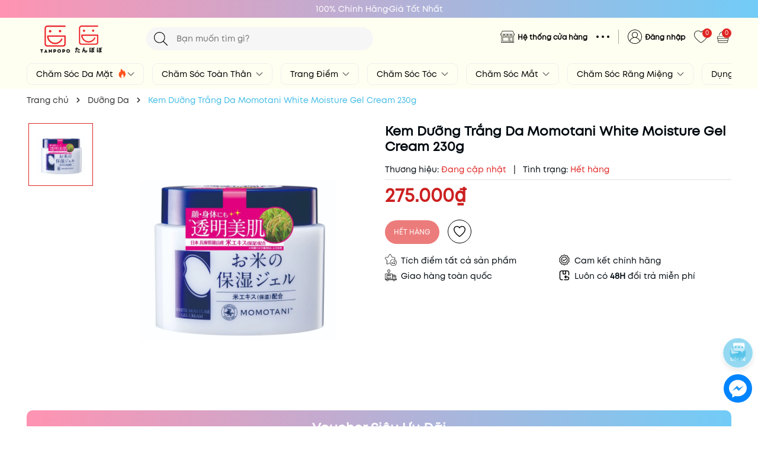

--- FILE ---
content_type: text/html; charset=utf-8
request_url: https://www.tanpopo.vn/kem-duong-trang-momotani-white-moisture-gel-cream-230g?view=itemview
body_size: 1244
content:

 






 
 






 
 






 
 







<div class="swiper-slide">
	<div class=" item_product_main">
		<form action="/cart/add" method="post" class="variants product-action" data-id="product-actions-19112108" enctype="multipart/form-data">
			<a class="image_thumb" href="/kem-duong-trang-momotani-white-moisture-gel-cream-230g" title="Kem Dưỡng Trắng Da Momotani White Moisture Gel Cream 230g">
				<img width="480" height="480" class="lazyload image1" src="[data-uri]"  data-src="//bizweb.dktcdn.net/thumb/large/100/353/847/products/thiet-ke-chua-co-ten-49.png?v=1659085320087" alt="Kem Dưỡng Trắng Da Momotani White Moisture Gel Cream 230g">
			</a>
			<div class="product-overlay"></div>
			
			<div class="group_action">
				<a title="Xem nhanh" href="/kem-duong-trang-momotani-white-moisture-gel-cream-230g" data-handle="kem-duong-trang-momotani-white-moisture-gel-cream-230g" class="btn-anima hidden-xs xem_nhanh btn-circle btn-views btn_view btn right-to quick-view">
				<span>Xem nhanh</span>
				</a>
			</div>
			<a href="javascript:void(0)" class="setWishlist" data-wish="kem-duong-trang-momotani-white-moisture-gel-cream-230g" tabindex="0" title="Thêm vào yêu thích">
			<svg width="24" height="24" xmlns="http://www.w3.org/2000/svg" viewBox="0 0 64 64"><path fill="#000000" d="M31.91 61.67L29.62 60c-9.4-6.7-16.72-13.49-21.74-20.17C3.11 33.5.48 27.39.06 21.7A17.63 17.63 0 0 1 5.45 7.16a17 17 0 0 1 11.86-4.81c3.46 0 7.93.39 11.8 3.4A19.09 19.09 0 0 1 32 8.41a19.91 19.91 0 0 1 2.91-2.67c3.89-3 8.37-3.41 11.84-3.41a16.86 16.86 0 0 1 11.85 4.8 17.51 17.51 0 0 1 5.33 14.53c-.44 5.7-3.1 11.81-7.9 18.14C51 46.5 43.63 53.3 34.21 60zM8.51 10.38a13.31 13.31 0 0 0-4 11c.35 4.83 2.69 10.15 6.94 15.79 4.7 6.24 11.59 12.65 20.48 19 8.92-6.39 15.84-12.81 20.58-19.08 4.28-5.65 6.64-11 7-15.8a13.25 13.25 0 0 0-4-11 12.53 12.53 0 0 0-8.76-3.57c-2.76 0-6.29.29-9.11 2.48a12.37 12.37 0 0 0-3.09 3.15v.07L32 16l-2.5-3.56a12.68 12.68 0 0 0-3.11-3.2c-2.8-2.17-6.32-2.46-9.07-2.46a12.58 12.58 0 0 0-8.8 3.59z"></path></svg>
			</a>
			
		</form>
		<div class="product-info">
			<div class="product_vendor">
				
			</div>
			<h3 class="product-name"><a href="/kem-duong-trang-momotani-white-moisture-gel-cream-230g" title="Kem Dưỡng Trắng Da Momotani White Moisture Gel Cream 230g">Kem Dưỡng Trắng Da Momotani White Moisture Gel Cream 230g</a></h3>
			<div class="price-box">
				
				<span class="price">275.000₫</span>
			</div>
		</div>
	</div>
</div>

--- FILE ---
content_type: text/css
request_url: https://bizweb.dktcdn.net/100/353/847/themes/949228/assets/style_page.scss.css?1767576865167
body_size: 1436
content:
.content-page{min-height:400px}.content-page ul,.content-page ol{padding-left:20px;list-style:initial;padding-left:25px}.page-title .title-head{font-size:16px;text-transform:uppercase;font-weight:bold;margin-bottom:10px}@media (max-width: 767px){.page-title .title-head{margin-bottom:10px}}@media (max-width: 767px){.item_product_main .product-info h3{font-size:12px}}.col-xs-15,.col-sm-15,.col-md-15,.col-lg-15{position:relative;min-height:1px;padding-left:7.5px;padding-right:7.5px}@media (max-width: 480px){.col-xs-15,.col-sm-15,.col-md-15,.col-lg-15{padding-left:7px;padding-right:7px}}.col-xs-15{-ms-flex:0 0 73%;flex:0 0 73%;max-width:73%}@media (min-width: 768px){.col-sm-15{-ms-flex:0 0 33.333333%;flex:0 0 33.333333%;max-width:33.333333%}}@media (min-width: 992px){.col-md-15{-ms-flex:0 0 20%;flex:0 0 20%;max-width:20%}}@media (min-width: 1200px){.col-lg-15{-ms-flex:0 0 20%;flex:0 0 20%;max-width:20%}}.page-store{padding-bottom:50px}.page-store .col-left .option-chos{padding:10px;background-color:var(--mainColor);border-radius:10px}.page-store .col-left .option-chos .group{margin-bottom:10px;width:100%}.page-store .col-left .option-chos .group select{-webkit-appearance:none;-moz-appearance:none;appearance:none;background-position:right center;background-image:url(//bizweb.dktcdn.net/100/353/847/themes/949228/assets/ico-select2.png?1767100166756);background-repeat:no-repeat;background-position:right 10px center;background-color:#fff !important;padding-right:28px;text-indent:0.01px;text-overflow:'';cursor:pointer;font-size:14px;font-weight:500;padding:5px 20px 5px 12px;width:100%;height:40px;border-radius:10px;border:1px solid #E3E3E3;outline:none !important}.page-store .col-left .option-chos .info-store{margin-top:15px;max-height:380px;overflow:hidden;overflow-y:auto;border-radius:10px}@media (max-width: 991px){.page-store .col-left .option-chos .info-store{max-height:220px}}.page-store .col-left .option-chos .info-store::-webkit-scrollbar{width:5px;background-color:#F5F5F5}.page-store .col-left .option-chos .info-store::-webkit-scrollbar-thumb{border-radius:5px;-webkit-box-shadow:inset 0 0 2px rgba(0,0,0,0.3);-moz-box-shadow:inset 0 0 2px rgba(0,0,0,0.3);background-color:#A3A8AF}.page-store .col-left .option-chos .info-store::-webkit-scrollbar-track{-webkit-box-shadow:inset 0 0 2px rgba(0,0,0,0.3);-moz-box-shadow:inset 0 0 2px rgba(0,0,0,0.3);border-radius:5px;background-color:#F5F5F5}.page-store .col-left .option-chos .info-store .store-list{background:#fff;padding:0px;line-height:24px;border-bottom:dashed 1px #F2F2F2;cursor:pointer}.page-store .col-left .option-chos .info-store .store-list.active{background:#f2ffee}.page-store .col-left .option-chos .info-store .store-list .store-name{position:relative;display:inline-block;padding:10px 5px}.page-store .col-left .option-chos .info-store .store-list .store-name b{display:inline-block;width:100%;font-size:15px;font-weight:700;color:#000}.page-store .col-left .option-chos .info-store .store-list .store-name span{position:relative;font-size:13px;padding-left:20px;color:#747474;width:100%;display:inline-block}.page-store .col-left .option-chos .info-store .store-list .store-name span a{color:#747474}.page-store .col-left .option-chos .info-store .store-list .store-name span a:hover{color:var(--mainColor)}.page-store .col-left .option-chos .info-store .store-list .store-name span .icon{top:-1px;left:0;position:absolute}.page-store .col-left .option-chos .info-store .store-list .store-name span .icon svg{width:13px;height:auto}.page-store .col-left .option-chos .info-store .store-list:last-child{border-top:solid 0px #ebebeb !important}.page-store .col-left .option-chos .info-store .store-name:hover,.page-store .col-left .option-chos .info-store .store-name:focus{background:#f2ffee}.page-store .col-right .wrapcontact{overflow:hidden;border-radius:10px}.page-store .col-right .wrapcontact .map iframe{width:100% !important;height:555px}.page-store .col-right .pagebody{overflow:hidden;border-radius:10px}.page-store .col-right .pagebody iframe{width:100% !important;height:555px;border:0px !important}@media (max-width: 991px){.page-store .col-right{margin-top:20px}.page-store .col-right .wrapcontact .map iframe{width:100% !important;height:350px;border:0px !important}.page-store .col-right .pagebody iframe{width:100% !important;height:350px;border:0px !important}}.page-store .info-iframe{width:100%;clear:both;float:left;margin-top:10px;font-size:16px}.page-store .info-iframe a{color:var(--mainColor)}@media (max-width: 767px){#list-favorite .setWishlist{display:block !important;-webkit-transform:scale(1);-moz-transform:scale(1);-o-transform:scale(1);transform:scale(1)}}.section_num{padding:10px 0px 20px 0px}@media (max-width: 991px){.section_num{padding:10px 0px 10px 0px}}.section_num .item{display:flex;align-items:center;border-right:1px solid #797979;justify-content:space-between;position:relative;width:100%;padding:10px;border-radius:5px}.section_num .item.item_1{background-color:#8cc7a8}.section_num .item.item_2{background-color:#b2d18f}.section_num .item.item_3{background-color:#8cc7a8}.section_num .item.item_4{background-color:#b2d18f}.section_num .item:last-child{border-right:0}@media (max-width: 991px){.section_num .item{margin-bottom:15px}.section_num .item:nth-child(3),.section_num .item:nth-child(4){margin-bottom:0px}.section_num .item:nth-child(2),.section_num .item:nth-child(4){border-right:0}}.section_num .item img{max-height:64px;max-width:64px;width:initial}@media (max-width: 767px){.section_num .item img{max-height:46px;max-width:46px}}.section_num .item .content .num{font-size:30px;line-height:34px;display:inline-block;font-weight:500;color:#fff;display:block}@media (max-width: 767px){.section_num .item .content .num{font-size:20px;line-height:26px}}.section_num .item .content .title{margin-bottom:0;text-transform:capitalize;font-size:18px;line-height:28px;color:#ffffff;font-weight:300}@media (max-width: 767px){.section_num .item .content .title{font-size:16x}}


--- FILE ---
content_type: application/javascript
request_url: https://bizweb.dktcdn.net/100/353/847/themes/949228/assets/main.js?1767576865167
body_size: 5933
content:
window.awe = window.awe || {};
awe.init = function () {
	awe.showPopup();
	awe.hidePopup();	
};
function awe_showLoading(selector) {
	var loading = $('.loader').html();
	$(selector).addClass("loading").append(loading); 
}  window.awe_showLoading=awe_showLoading;
function awe_hideLoading(selector) {
	$(selector).removeClass("loading"); 
	$(selector + ' .loading-icon').remove();
}  window.awe_hideLoading=awe_hideLoading;
function awe_showPopup(selector) {
	$(selector).addClass('active');
}  window.awe_showPopup=awe_showPopup;
function awe_hidePopup(selector) {
	$(selector).removeClass('active');
}  window.awe_hidePopup=awe_hidePopup;
awe.hidePopup = function (selector) {
	$(selector).removeClass('active');
}
$(document).on('click','.overlay, .close-window, .btn-continue, .fancybox-close', function() {   
	awe.hidePopup('.awe-popup'); 
	setTimeout(function(){
		$('.loading').removeClass('loaded-content');
	},500);
	return false;
})
let isload = 0;
$(window).on('scroll  mousemove touchstart',function(){
	try{
		if(!isload){
			isload = 1
			$(window).scroll(function() {
				if ($(this).scrollTop() > 0){  
					$('header.header').addClass("sticky");
				}
				else{
					$('header.header').removeClass("sticky");
				}
			});
			awe_backtotop();
			awe_tab();
			$('#icon-menu-bar').click(function() {
				$(".menu-svg").toggleClass("hidden");
				$(".close-svg").toggleClass("show-menu");
				$(this).toggleClass('open');
				$('.top-search').slideToggle();
			}); 
			var swiper = new Swiper('#thumbs_list_quickview', {
				slidesPerView: 3,
				spaceBetween: 15,
				slidesPerGroup: 1,
				pagination: {
					el: '#thumbs_list_quickview .swiper-pagination',
					clickable: true,
				},
				navigation: {
					nextEl: '#thumbs_list_quickview .swiper-button-next',
					prevEl: '#thumbs_list_quickview .swiper-button-prev',
				},
				breakpoints: {
					300: {
						slidesPerView: 'auto',
						spaceBetween: 5
					},
					640: {
						slidesPerView: 2,
						spaceBetween: 5
					},
					768: {
						slidesPerView: 2,
						spaceBetween: 10
					},
					1024: {
						slidesPerView: 3,
						spaceBetween: 10
					},
					1200: {
						slidesPerView: 3,
						spaceBetween: 10
					}
				}
			});
			$('.dropdown-toggle').click(function() {
				$(this).parent().toggleClass('open'); 	
			}); 
			$('.box-menu').click(function() {
				$('.box_item_menu').toggleClass('active'); 	
				$('.icon_menu').toggleClass('active'); 	
			});

			$('.close-pop').click(function() {
				$('#popup-cart').removeClass('opencart');
				$('body').removeClass('opacitycart');
			});
			$('.backdrop__body-backdrop___1rvky').click(function(){
				$('.header-mid').removeClass('current');
				$(".popup-coupon, .backdrop__body-backdrop___1rvky").removeClass('active');
			});
			$(document).on('click','.overlay, .close-popup, .btn-continue, .fancybox-close', function() {   
				hidePopup('.awe-popup'); 	
				setTimeout(function(){
					$('.loading').removeClass('loaded-content');
				},500);
				return false;
			})

			var wDWs = $(window).width();
			
			if (wDWs < 1199) {
				$('.quickview-product').remove();
			}
			
			if (wDWs < 767) {
				$('.footer-click h4').click(function(e){
					$(this).toggleClass('cls_mn').next().slideToggle();
					$(this).next('ul').toggleClass("current");
				});
			}
			if (wDWs < 991) {
				$(document).ready(function ($) {
					$('.mega-content').html('');
				});
				$('.menu-bar').on('click', function(){
					$('.opacity_menu').addClass('current');
				})
				$('#nav li .open_mnu, #nav_mob li .open_mnu, #nav-mobile li .open_mnu').click(function(e){
					if($(this).hasClass('current')) {
						$(this).closest('ul').find('li, .open_mnu').removeClass('current');
					} else {
						$(this).closest('ul').find('li, .open_mnu').removeClass('current');
						$(this).closest('li').addClass('current');
						$(this).addClass('current');
					}
				});
				$('.opacity_menu').on('click', function(){
					$('.opacity_menu').removeClass('current');
				})
				$('.header-action-item.search-mobile').click(function(e){
					e.preventDefault();
					$('.search-mobile.search_form').toggleClass('open');
				});
				$('.input-group-btn .search-close').click(function(e){
					e.preventDefault();
					$('.search-mobile.search_form').toggleClass('open');
				});
				$('#btn-menu-mobile').on('click', function(){
					$('.header-mid').addClass('current');
					$(".backdrop__body-backdrop___1rvky").addClass('active');
				});
				$('.title_menu').on('click', function(){
					$(this).closest('.header-mid').removeClass('current');
					$(".backdrop__body-backdrop___1rvky").removeClass('active');
				});
			}
			function awe_convertVietnamese(str) { 
				str= str.toLowerCase();
				str= str.replace(/à|á|ạ|ả|ã|â|ầ|ấ|ậ|ẩ|ẫ|ă|ằ|ắ|ặ|ẳ|ẵ/g,"a"); 
				str= str.replace(/è|é|ẹ|ẻ|ẽ|ê|ề|ế|ệ|ể|ễ/g,"e"); 
				str= str.replace(/ì|í|ị|ỉ|ĩ/g,"i"); 
				str= str.replace(/ò|ó|ọ|ỏ|õ|ô|ồ|ố|ộ|ổ|ỗ|ơ|ờ|ớ|ợ|ở|ỡ/g,"o"); 
				str= str.replace(/ù|ú|ụ|ủ|ũ|ư|ừ|ứ|ự|ử|ữ/g,"u"); 
				str= str.replace(/ỳ|ý|ỵ|ỷ|ỹ/g,"y"); 
				str= str.replace(/đ/g,"d"); 
				str= str.replace(/!|@|%|\^|\*|\(|\)|\+|\=|\<|\>|\?|\/|,|\.|\:|\;|\'| |\"|\&|\#|\[|\]|~|$|_/g,"-");
				str= str.replace(/-+-/g,"-");
				str= str.replace(/^\-+|\-+$/g,""); 
				return str; 
			} window.awe_convertVietnamese=awe_convertVietnamese;
			function awe_backtotop() { 
				$(window).scroll(function() {
					$(this).scrollTop() > 200 ? $('.backtop').addClass('show') : $('.backtop').removeClass('show')
				});
				$('.backtop').click(function() {
					return $("body,html").animate({
						scrollTop: 0
					}, 800), !1
				});
			} window.awe_backtotop=awe_backtotop;
			function awe_tab() {
				$(".e-tabs:not(.not-dqtab)").each( function(){
					$(this).find('.tabs-title li:first-child').addClass('current');
					$(this).find('.tab-content').first().addClass('current');
					$(this).find('.tabs-title li').click(function(e){
						var tab_id = $(this).attr('data-tab');
						var url = $(this).attr('data-url');
						$(this).closest('.e-tabs').find('.tab-viewall').attr('href',url);
						$(this).closest('.e-tabs').find('.tabs-title li').removeClass('current');
						$(this).closest('.e-tabs').find('.tab-content').removeClass('current');
						$(this).addClass('current');
						$(this).closest('.e-tabs').find("#"+tab_id).addClass('current');

					});    
				});
			} window.awe_tab=awe_tab;
			$('.dropdown-toggle').click(function() {
				$(this).parent().toggleClass('open'); 	
			}); 
			$('.btn-close').click(function() {
				$(this).parents('.dropdown').toggleClass('open');
			}); 
			$(document).on('keydown','#qty, .number-sidebar',function(e){-1!==$.inArray(e.keyCode,[46,8,9,27,13,110,190])||/65|67|86|88/.test(e.keyCode)&&(!0===e.ctrlKey||!0===e.metaKey)||35<=e.keyCode&&40>=e.keyCode||(e.shiftKey||48>e.keyCode||57<e.keyCode)&&(96>e.keyCode||105<e.keyCode)&&e.preventDefault()});
			$(document).on('click','.qtyplus',function(e){
				e.preventDefault();   
				fieldName = $(this).attr('data-field'); 
				var currentVal = parseInt($('input[data-field='+fieldName+']').val());
				if (!isNaN(currentVal)) { 
					$('input[data-field='+fieldName+']').val(currentVal + 1);
				} else {
					$('input[data-field='+fieldName+']').val(0);
				}
			});
			$(document).on('click','.qtyminus',function(e){
				e.preventDefault(); 
				fieldName = $(this).attr('data-field');
				var currentVal = parseInt($('input[data-field='+fieldName+']').val());
				if (!isNaN(currentVal) && currentVal > 1) {          
					$('input[data-field='+fieldName+']').val(currentVal - 1);
				} else {
					$('input[data-field='+fieldName+']').val(1);
				}
			});
			$('.opacity_sidebar').click(function(e){
				$('.opacity_sidebar').removeClass('openf');
				$('.dqdt-sidebar, .aside-filter').removeClass('openf')
			});
			$('.opacity_menu').click(function(e){
				$('.wrapmenu_right').removeClass('open_sidebar_menu');
				$('.opacity_menu').removeClass('open_opacity');
			});
			$(".menubar_pc").click(function(){ 
				$('.wrapmenu_full').slideToggle('fast');
				$('.wrapmenu_full, .cloed').toggleClass('open_menu');
				$('.dqdt-sidebar, .aside-filter').removeClass('openf')
			});
			$(".cloed").click(function(){ 
				$(this).toggleClass('open_menu');
				$('.wrapmenu_full').slideToggle('fast');
			});
			$(".opacity_menu").click(function(){ 
				$('.opacity_menu').removeClass('open_opacity');
			});
			if ($('.dqdt-sidebar, .aside-filter').hasClass('openf')) {
				$('.wrapmenu_full').removeClass('open_menu');
			} 
			$('.ul_collections li > svg').click(function(){
				$(this).parent().toggleClass('current');
				$(this).toggleClass('fa-angle-down fa-angle-right');
				$(this).next('ul').slideToggle("fast");
				$(this).next('div').slideToggle("fast");
			});
			$('.searchion').mouseover(function() {
				$('.searchmini input').focus();                    
			})
			$('.quenmk').on('click', function() {
				$('#login').toggleClass('hidden');
				$('.h_recover').slideToggle();
			});
			$('a[data-toggle="collapse"]').click(function(e){
				if ($(window).width() >= 767) { 
					e.preventDefault();
					e.stopPropagation();
				}    
			});
			$('body').click(function(event) {
				if (!$(event.target).closest('.collection-selector').length) {
					$('.list_search').css('display','none');
				};
			});
			$('.search_text').click(function(){
				$(this).next().slideToggle(200);
				$('.list_search').show();
			});
			$('.list_search .search_item').on('click', function (e) {
				$('.list_search').hide();
				var optionSelected = $(this);
				var title = optionSelected.text();
				$('.search_text').text(title);
				$(".search-text").focus();
				optionSelected.addClass('active').siblings().removeClass('active');
			});
			$('.header_search form button').click(function(e) {
				e.preventDefault();
				var textmm = $('.search-text').val();
				if (textmm != '') {
					searchCollection();
					setSearchStorage('.header_search form');
				} else {
					alert('bạn chưa nhập nội dung tìm kiếm');
				}
			});
			$('#mb_search').click(function(){
				$('.mb_header_search').slideToggle('fast');
			});
			$('.fi-title.drop-down').click(function(){
				$(this).toggleClass('opentab');
			});
			function searchCollection() {
				var collectionId = $('.list_search .search_item.active').attr('data-coll-id');
				var vl = $('.header form input').val();
				var searchVal = $('.header_search input[type="search"]').val();
				var url = '';
				if(collectionId == 0 || vl == '') {
					url = '/search?q='+ searchVal;
				}else {
					url = '/search?q=collections:'+ collectionId +' AND name:' + searchVal;
				}
				window.location=url;
			}
			function setSearchStorage(form_id) {
				var seach_input = $(form_id).find('.search-text').val();
				var search_collection = $(form_id).find('.list_search .search_item.active').attr('data-coll-id');
				sessionStorage.setItem('search_input', seach_input);
				sessionStorage.setItem('search_collection', search_collection);
			}
			function getSearchStorage(form_id) {
				var search_input_st = '';
				var search_collection_st = '';
				if(sessionStorage.search_input != '') {
					search_input_st = sessionStorage.search_input;
				}
				if(sessionStorage.search_collection != '') {
					search_collection_st = sessionStorage.search_collection;
				}
				$(form_id).find('.search-text').val(search_input_st);
				$(form_id).find('.search_item[data-coll-id="'+search_collection_st+'"]').addClass('active').siblings().removeClass('active');
				var search_key = $(form_id).find('.search_item[data-coll-id="'+search_collection_st+'"]').text();
				if(search_key != ''){
					var searchVal = $('.header_search input[type="search"]').val();
					$(form_id).find('.collection-selector .search_text').text(search_key);
					$('.search_item_name').text(searchVal + " thuộc danh mục " + search_key);
				}
			}
			function resetSearchStorage() {
				sessionStorage.removeItem('search_input');
				sessionStorage.removeItem('search_collection');
			}
			$(window).load(function() {
				getSearchStorage('.header_search form');
				resetSearchStorage();
			});
			$('.xemthem').click(function(e){
				e.preventDefault();
				$('ul.ul_menu>li').css('display','block');
				$(this).hide();
				$('.thugon').show();
			})
			$('.thugon').click(function(e){
				e.preventDefault();
				$('ul.ul_menu>li').css('display','none');
				$(this).hide();
				$('.xemthem').show();
			})
			$('.ul_menu .lev-1').click(function(e){
				var lil = $('.ul_menu .lev-1').length;
				var divHeight = $('.list_menu_header').height();
				if(lil = 2){
					$('.ul_menu .ul_content_right_1').css('min-height', divHeight);
				}
			});
			window.onload = function(e){ 
				var lil = $('.ul_menu .lev-1').length;
				var vw = $(window).width();
				if(lil < 9 && vw < 1500 && vw > 1200){
					$('li.hidden-lgg').remove();
				}
			}
			if (wDWs > 992) {
				$(document).ready(function ($) {
					$('.mega-drop').html('');
				});
				function horizontalNav() {
					return {
						wrapper: $('.navigation-horizontal'),
						navigation: $('.navigation-horizontal .nav'),
						item: $('.navigation-horizontal .nav .nav-item'),
						totalStep: 0,
						onCalcNavOverView: function(){
							let itemHeight = this.item.eq(0).outerWidth(),
								lilength = this.item.length,
								total = 0;
							for (var i = 0; i < lilength; i++) {
								itemHeight = this.item.eq(i).outerWidth();
								total += itemHeight;
							}
							return Math.ceil(total)
						},
						onCalcTotal: function(){
							let  navHeight = this.navigation.width();
							return Math.ceil(navHeight)
						},
						init:function(){
							this.totalStep = this.onCalcNavOverView();
							this.totalTo = this.onCalcTotal();
							if(this.totalStep > this.totalTo){
								this.wrapper.addClass('overflow')
							} 
						}
					}	
				}
			}
			$(document).ready(function ($) {
				if(window.matchMedia('(min-width: 992px)').matches){
					horizontalNav().init()
					$(window).on('resize',()=>horizontalNav().init())
					var margin_left = 0;
					$('#prev').on('click', function(e) {
						e.preventDefault();
						animateMargin(190);
					});
					$('#next').on('click', function(e) {
						e.preventDefault();
						animateMargin(-190);
					});
					const animateMargin = ( amount ) => {
						margin_left = Math.min(0, Math.max( getMaxMargin(), margin_left + amount ));
						$('ul.nav').animate({
							'margin-left': margin_left
						}, 300);
					};
					const getMaxMargin = () => 
					$('ul.nav').parent().width() - $('ul.nav')[0].scrollWidth;
				}
			});
			
			$(document).ready(function(){
				$('.header_tim_kiem .search-bar input.input-group-field, .search-mobile .search-bar input.input-group-field').focus(function(eventClick) {
					eventClick.stopPropagation();
					$('.search-suggest').addClass('open');
				});
				$(document).click( function(eventClick){
					if ( !$(eventClick.target).closest('.header_tim_kiem .search-bar, .search-mobile .search-bar').length ) {
						$('.search-suggest').removeClass('open');
					}
				});
			});
			
			
			$(document).ready(function(){
				var placeholderText = ['Bạn muốn tìm gì?','Trang điểm', 'Dưỡng thể', 'Chăm sóc cá nhân', 'Chăm sóc cơ thể'];
				$('.search-auto').placeholderTypewriter({text: placeholderText});
			});
			
			
			$(document).ready(function(){
				function getItemSearch(name, smartjson){
					return fetch(`https://${window.location.hostname}/search?q=${name}&view=${smartjson}&type=product`)
						.then(res => res.json())
						.catch(err => console.error(err))
				}
				$('.header_tim_kiem input[type="text"], .search-mobile input[type="text"]').bind('keyup change', function(e){
					let term = $(this).val().trim();
					let data = '';
					var resultbox = '';
					if(term.length > 1) {
						$('.search-title span').html('Tìm Kiếm: '+$(this).val()+'');
						$('.title_no_mis').html('ĐỀ XUẤT TÌM KIẾM');
						$('.search-list').addClass('no-mis');
						async function goawaySearch() {
							data = await getItemSearch(term, 'smartjson');
							setTimeout(function(){
								var sizeData = Object.keys(data).length;
								if(sizeData > 0) {
									Object.keys(data).forEach(function(key) {
										if (data[key].compare_price != 0 ) {
											resultbox += `<div class="product-smart"><div class="product-info"><a class="product-name" href="${data[key].url}" title="${data[key].name}">${data[key].name}</a><span class="price">${data[key].price}</span><span class="compare-price">${data[key].compare_price}</span></div><a class="image_thumb" href="${data[key].url}" title="${data[key].name}"><img width="480" height="480" class="lazyload loaded" src="${data[key].image}" data-src="${data[key].image}" alt="${data[key].name}"></a></div>`
										} else {
											resultbox += `<div class="product-smart"><div class="product-info"><a class="product-name" href="${data[key].url}" title="${data[key].name}">${data[key].name}</a><span class="price">${data[key].price}</span></div><a class="image_thumb" href="${data[key].url}" title="${data[key].name}"><img width="480" height="480" class="lazyload loaded" src="${data[key].image}" data-src="${data[key].image}" alt="${data[key].name}"></a></div>`
										}
									});
									resultbox +=`<a href="/search?query=${term}&type=product" class="see-all-search" title="Xem tất cả">Xem tất cả</a>`
									$('.list-search').html(resultbox);
								} else {
									$('.list-search').html('<div class="not-pro">Không có thấy kết quả tìm kiếm</div>');
								}
							}, 200);
						}
						goawaySearch();
					}else {
						$('.search-title span').html('Vui Lòng Nhập Từ Khóa Vào Ô Tìm Kiếm');
													 $('.title_no_mis').html('ĐỪNG BỎ LỠ');
						$('.list-search').html('');
						$('.search-list').removeClass('no-mis');
					}
				});
			});
			
			theme.alert = (function() {
				var $alert = $('#js-global-alert'),
					$title = $('#js-global-alert .alert-heading'),
					$content = $('#js-global-alert .alert-content'),
					close = '#js-global-alert .close';
				var timeoutID = null;
				$(document).on('click', close, function() {
					$alert.removeClass('active');
				});
				function createAlert(title, mess, time, type) {
					var alertTitle = title || '',
						showTime = time || 3000,
						alertClass = type;
					$alert.removeClass('alert-success').removeClass('alert-danger').removeClass('alert-warning').removeClass('alert-primary');
					$alert.addClass(alertClass);
					$title.html(title);
					$content.html(mess);
					$alert.addClass('active');
					if (timeoutID) {
						clearTimeout(timeoutID);
					}
					timeoutID = setTimeout(function() {
						$alert.removeClass('active');
					}, showTime);
				}
				return {
					new: createAlert
				};
			})();
			$('.open-filters').click(function(e){
				e.stopPropagation();
				$(this).toggleClass('openf');
				$('.dqdt-sidebar').toggleClass('openf');
				$('.opacity_sidebar').toggleClass('openf');
			});
			$('.opacity_sidebar').click(function(e){
				$('.opacity_sidebar').removeClass('openf');
				$('.dqdt-sidebar, .open-filters').removeClass('openf')
			});
		}
	}catch(e){
		console.log(e);
	}
});